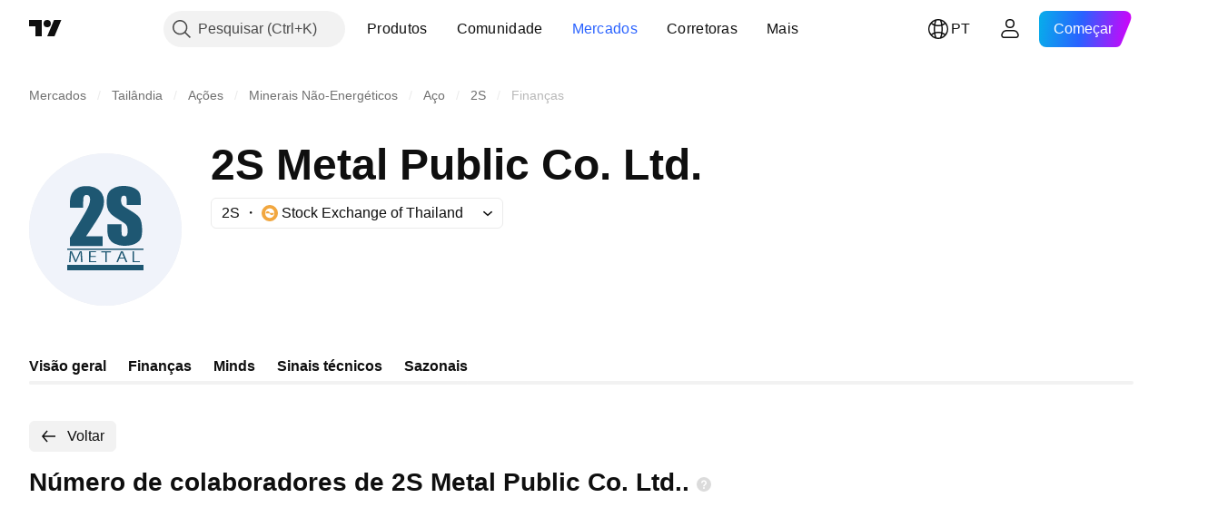

--- FILE ---
content_type: image/svg+xml
request_url: https://s3-symbol-logo.tradingview.com/2s-metal-public-company-limited-non-voting--big.svg
body_size: 1432
content:
<!-- by TradingView --><svg width="56" height="56" viewBox="0 0 56 56" xmlns="http://www.w3.org/2000/svg"><path fill="#F0F3FA" d="M0 0h56v56H0z"/><path d="M33.9 26.06c.03 0 .04 0 .04.02v.5c-.01 1.34 0 2.35.05 3.03.01.21.06.4.15.54.1.18.26.3.45.34.23.07.46.08.68.03a.95.95 0 0 0 .57-.33c.2-.26.31-.64.33-1.15.03-.8-.01-1.42-.13-1.89a2.24 2.24 0 0 0-.5-.96c-.2-.23-.48-.46-.84-.7l-1.35-.88c-.64-.4-1.24-.8-1.8-1.16-.17-.11-.43-.3-.77-.56l-.08-.06c-.2-.14-.42-.34-.68-.59a4.72 4.72 0 0 1-1.35-2.47 6.8 6.8 0 0 1-.14-1.02c-.05-.67-.04-1.35.02-2.04.06-.81.22-1.47.45-1.96a3.9 3.9 0 0 1 1.22-1.47 6.52 6.52 0 0 1 2.88-1.16c1.22-.18 2.43-.16 3.64.07 1 .2 1.88.55 2.64 1.06.7.46 1.16 1.1 1.38 1.9.13.46.2 1 .23 1.61.03.66.04 1.5.02 2.2 0 .02-.02.03-.04.03l-.17.01h-4.63l-.32-.03c-.01 0-.02 0-.02-.02a193.23 193.23 0 0 0-.04-2.32 2.07 2.07 0 0 0-.16-.64c-.12-.25-.33-.4-.63-.42-.32-.03-.58.03-.78.18-.2.15-.32.38-.38.7-.1.54-.1 1.1 0 1.64.07.44.25.8.53 1.07.12.13.27.25.45.38.2.15.5.35.89.58l2.2 1.35c.45.28.9.6 1.32.93a4.77 4.77 0 0 1 2.01 3.03 15.48 15.48 0 0 1 .17 4.41c-.05.49-.16.94-.33 1.34a3.67 3.67 0 0 1-1.53 1.72 6.6 6.6 0 0 1-1.7.75c-.96.28-2.04.39-3.23.34a7.87 7.87 0 0 1-3.02-.68 5.6 5.6 0 0 1-1.38-.88 4.04 4.04 0 0 1-1.27-2.2c-.13-.6-.2-1.26-.23-2a68.1 68.1 0 0 1 0-2.11c0-.04.01-.06.05-.06h5.14ZM20.97 30.43c0 .02 0 .03.02.03h5.97c.03 0 .04.02.04.04v3.52c0 .03 0 .04-.03.04H15.03c-.01 0-.02 0-.02-.02a459.23 459.23 0 0 0 .02-3l.02-.06.3-.46c.27-.4.63-.99 1.1-1.74a249.27 249.27 0 0 0 4.1-6.87c.4-.7.77-1.41 1.11-2.13.28-.58.48-1.17.62-1.77.13-.57.14-1.14.05-1.7-.02-.1-.07-.25-.16-.42-.1-.2-.27-.36-.48-.46-.2-.1-.44-.14-.7-.12-.47.04-.8.3-.96.8-.06.18-.1.4-.13.66l-.02.66-.02 2.43c0 .07-.02.11-.06.13a.41.41 0 0 1-.16.02l-.03-.01a1005.16 1005.16 0 0 0-4.51-.02c-.06-.02-.1-.06-.1-.12 0-.92 0-1.92.04-2.6.07-1.03.36-1.96.87-2.79a4.8 4.8 0 0 1 2.14-1.86c.47-.22.95-.36 1.44-.44.86-.14 1.8-.15 2.84-.04a6.56 6.56 0 0 1 3.17 1.24 5.15 5.15 0 0 1 1.77 2.57 7.53 7.53 0 0 1-.28 4.54c-.25.68-.57 1.37-.95 2.08-.45.82-1.07 1.84-1.86 3.05a211.4 211.4 0 0 1-3.21 4.82ZM41.97 35H14.03c-.02 0-.03.01-.03.03v.44c0 .02.01.03.03.03h27.94c.02 0 .03-.01.03-.03v-.44c0-.02-.01-.03-.03-.03ZM19.32 36s.02 0 .02.02l.28 3.95c0 .02-.01.03-.04.03h-.46c-.02 0-.04-.01-.04-.04l-.16-2.73a9.98 9.98 0 0 1-.03-.81h-.04c-.09.25-.21.55-.38.92-.4.88-.77 1.74-1.14 2.59-.02.03-.05.05-.09.05h-.3c-.02 0-.03 0-.04-.02-.4-.93-.76-1.74-1.05-2.44a16.03 16.03 0 0 1-.42-1.1l-.02.01-.01.03c.01.29 0 .6-.02.96l-.18 2.55c0 .02-.02.03-.04.03h-.43c-.03 0-.04-.01-.04-.04l.33-3.93c0-.02 0-.03.03-.03h.65a91.19 91.19 0 0 1 1.45 3.33h.02c.16-.43.33-.83.5-1.22a117.93 117.93 0 0 0 .93-2.07c.01-.03.03-.04.06-.04h.66Zm5.2 0c.02 0 .04.02.04.05v.27c0 .04-.02.05-.05.05h-1.94c-.02 0-.02 0-.02.02v1.32c0 .01 0 .02.02.02h1.84c.04 0 .06.02.06.05v.27c0 .03-.02.05-.05.05h-1.84c-.02 0-.04.01-.04.04v1.5h2.1c.04.01.06.03.06.06v.24c0 .04-.03.06-.07.06h-2.59l-.03-.02a304.04 304.04 0 0 0 0-3.95c0-.02 0-.03.02-.03h2.48Zm5.5 0c.03 0 .03.01.03.03v.32c0 .02 0 .03-.02.03h-1.47c-.02 0-.02 0-.02.02v3.56c0 .02-.02.03-.04.03a9.7 9.7 0 0 1-.46 0c-.02 0-.04 0-.04-.03V36.4c0-.02 0-.02-.02-.02H26.5c-.02 0-.03-.01-.03-.03v-.32c0-.02.01-.03.03-.03a66.6 66.6 0 0 1 1.76.01 87.92 87.92 0 0 0 1.76 0Zm8.49 0c.02 0 .03.01.03.03v3.57c0 .02.01.04.03.04l.38.02a54.9 54.9 0 0 1 1.73.01l.02.05-.02.22c0 .04-.03.06-.07.06h-2.56c-.03 0-.05-.02-.05-.04v-3.93c0-.02.01-.03.03-.03h.48Zm-4.1.01 1.66 3.96c0 .02 0 .03-.02.03h-.54l-.01-.01-.54-1.28-.01-.01h-1.8L32.6 40h-.53c-.02 0-.02 0-.02-.02l1.67-3.96h.68Zm-.36.43-.03.03a29.84 29.84 0 0 1-.72 1.85l.03.01a65.45 65.45 0 0 0 1.48-.01v-.03a29.89 29.89 0 0 1-.76-1.85ZM41.96 41H14.04c-.02 0-.04.02-.04.04v1.92c0 .02.02.04.04.04h27.92c.02 0 .04-.02.04-.04v-1.92c0-.02-.02-.04-.04-.04Z" fill="#1E5772"/></svg>